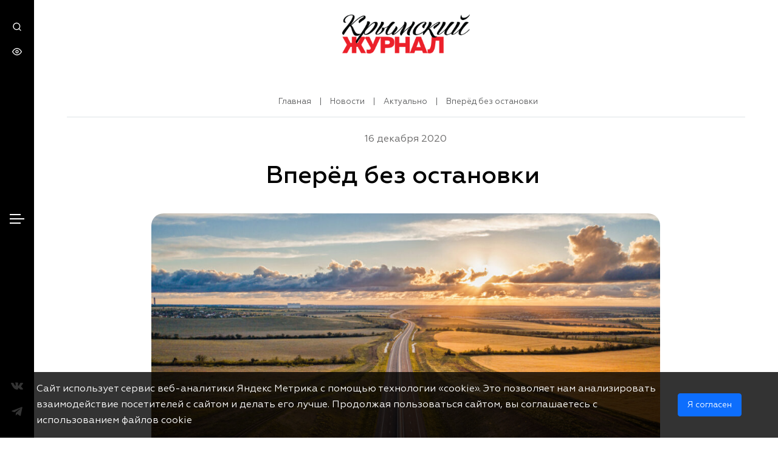

--- FILE ---
content_type: text/html; charset=UTF-8
request_url: https://journalcrimea.ru/vperyod-bez-ostanovki/
body_size: 21018
content:
<!DOCTYPE html>
<html lang="ru">
<head>
    <meta charset="utf-8">
    <meta http-equiv="Content-Type" content="text/html; charset=UTF-8" />
<meta name="robots" content="index, follow" />
<link href="/local/templates/crimea/components/bitrix/news/gazeta/bitrix/news.detail/.default/style.css?1753795037100912" type="text/css"  rel="stylesheet" />
<link href="/local/templates/crimea/components/bitrix/breadcrumb/breadcrumbs/style.css?1738948802742" type="text/css"  data-template-style="true"  rel="stylesheet" />
<link href="/local/templates/crimea/css/fancybox.min.css?173894874312795" type="text/css"  data-template-style="true"  rel="stylesheet" />
<link href="/local/templates/crimea/css/styles.css?1739205405223162" type="text/css"  data-template-style="true"  rel="stylesheet" />
<script src="https://ajax.googleapis.com/ajax/libs/jquery/2.2.4/jquery.min.js"></script>
<script src="https://lidrekon.ru/slep/js/uhpv-hover-full.min.js"></script>
<script src="https://cdn.jsdelivr.net/npm/ion-rangeslider/js/ion.rangeSlider.min.js"></script>
<script src="/bitrix/js/main/jquery/jquery-1.12.4.min.js?173894616297163"></script>
<link rel="canonical" href="https://journalcrimea.ru//vperyod-bez-ostanovki/" />



<script src="/local/templates/crimea/js/scripts.js?1739212024624990"></script>
<script src="/local/templates/crimea/js/fancybox.min.js?173894874668265"></script>
<script src="/local/templates/crimea/components/bitrix/news/gazeta/bitrix/news.detail/.default/script.js?1739044628520"></script>

    <title>Вперёд без остановки  -Крымский Журнал – главный навигатор по Крыму!</title>
    <meta http-equiv="X-UA-Compatible" content="IE=edge">
    <meta name="viewport" content="width=device-width, initial-scale=1"/>
    <link rel="shortcut icon" href="/local/templates/crimea/favicon.ico" type="image/x-icon">

        
    <meta property="og:site_name" content="Крымский Журнал" />
    <meta property="og:url" content="https://journalcrimea.ru/vperyod-bez-ostanovki/">
            <meta property="og:type" content="website">
        <meta property="og:title" content="Вперёд без остановки  -Крымский Журнал – главный навигатор по Крыму!">
    <meta property="og:description" content="">

    <meta property="og:image" content="">
    <meta property="twitter:image" content="">
    <meta property="twitter:card" content="summary" />
    <meta property="twitter:domain" content="journalcrimea.ru" />
    <meta property="twitter:title" content="Вперёд без остановки  -Крымский Журнал – главный навигатор по Крыму!">
    <meta property="twitter:description" content="">


</head>

<svg xmlns="http://www.w3.org/2000/svg" viewBox="0 0 0 0" width="0" height="0" focusable="false" style="visibility: hidden; position: absolute; left: -9999px; overflow: hidden;" ><defs><filter id="wp-duotone-dark-grayscale"><feColorMatrix color-interpolation-filters="sRGB" type="matrix" values=" .299 .587 .114 0 0 .299 .587 .114 0 0 .299 .587 .114 0 0 .299 .587 .114 0 0 " /><feComponentTransfer color-interpolation-filters="sRGB" ><feFuncR type="table" tableValues="0 0.49803921568627" /><feFuncG type="table" tableValues="0 0.49803921568627" /><feFuncB type="table" tableValues="0 0.49803921568627" /><feFuncA type="table" tableValues="1 1" /></feComponentTransfer><feComposite in2="SourceGraphic" operator="in" /></filter></defs></svg><svg xmlns="http://www.w3.org/2000/svg" viewBox="0 0 0 0" width="0" height="0" focusable="false" style="visibility: hidden; position: absolute; left: -9999px; overflow: hidden;" ><defs><filter id="wp-duotone-grayscale"><feColorMatrix color-interpolation-filters="sRGB" type="matrix" values=" .299 .587 .114 0 0 .299 .587 .114 0 0 .299 .587 .114 0 0 .299 .587 .114 0 0 " /><feComponentTransfer color-interpolation-filters="sRGB" ><feFuncR type="table" tableValues="0 1" /><feFuncG type="table" tableValues="0 1" /><feFuncB type="table" tableValues="0 1" /><feFuncA type="table" tableValues="1 1" /></feComponentTransfer><feComposite in2="SourceGraphic" operator="in" /></filter></defs></svg><svg xmlns="http://www.w3.org/2000/svg" viewBox="0 0 0 0" width="0" height="0" focusable="false" style="visibility: hidden; position: absolute; left: -9999px; overflow: hidden;" ><defs><filter id="wp-duotone-purple-yellow"><feColorMatrix color-interpolation-filters="sRGB" type="matrix" values=" .299 .587 .114 0 0 .299 .587 .114 0 0 .299 .587 .114 0 0 .299 .587 .114 0 0 " /><feComponentTransfer color-interpolation-filters="sRGB" ><feFuncR type="table" tableValues="0.54901960784314 0.98823529411765" /><feFuncG type="table" tableValues="0 1" /><feFuncB type="table" tableValues="0.71764705882353 0.25490196078431" /><feFuncA type="table" tableValues="1 1" /></feComponentTransfer><feComposite in2="SourceGraphic" operator="in" /></filter></defs></svg><svg xmlns="http://www.w3.org/2000/svg" viewBox="0 0 0 0" width="0" height="0" focusable="false" style="visibility: hidden; position: absolute; left: -9999px; overflow: hidden;" ><defs><filter id="wp-duotone-blue-red"><feColorMatrix color-interpolation-filters="sRGB" type="matrix" values=" .299 .587 .114 0 0 .299 .587 .114 0 0 .299 .587 .114 0 0 .299 .587 .114 0 0 " /><feComponentTransfer color-interpolation-filters="sRGB" ><feFuncR type="table" tableValues="0 1" /><feFuncG type="table" tableValues="0 0.27843137254902" /><feFuncB type="table" tableValues="0.5921568627451 0.27843137254902" /><feFuncA type="table" tableValues="1 1" /></feComponentTransfer><feComposite in2="SourceGraphic" operator="in" /></filter></defs></svg><svg xmlns="http://www.w3.org/2000/svg" viewBox="0 0 0 0" width="0" height="0" focusable="false" style="visibility: hidden; position: absolute; left: -9999px; overflow: hidden;" ><defs><filter id="wp-duotone-midnight"><feColorMatrix color-interpolation-filters="sRGB" type="matrix" values=" .299 .587 .114 0 0 .299 .587 .114 0 0 .299 .587 .114 0 0 .299 .587 .114 0 0 " /><feComponentTransfer color-interpolation-filters="sRGB" ><feFuncR type="table" tableValues="0 0" /><feFuncG type="table" tableValues="0 0.64705882352941" /><feFuncB type="table" tableValues="0 1" /><feFuncA type="table" tableValues="1 1" /></feComponentTransfer><feComposite in2="SourceGraphic" operator="in" /></filter></defs></svg><svg xmlns="http://www.w3.org/2000/svg" viewBox="0 0 0 0" width="0" height="0" focusable="false" style="visibility: hidden; position: absolute; left: -9999px; overflow: hidden;" ><defs><filter id="wp-duotone-magenta-yellow"><feColorMatrix color-interpolation-filters="sRGB" type="matrix" values=" .299 .587 .114 0 0 .299 .587 .114 0 0 .299 .587 .114 0 0 .299 .587 .114 0 0 " /><feComponentTransfer color-interpolation-filters="sRGB" ><feFuncR type="table" tableValues="0.78039215686275 1" /><feFuncG type="table" tableValues="0 0.94901960784314" /><feFuncB type="table" tableValues="0.35294117647059 0.47058823529412" /><feFuncA type="table" tableValues="1 1" /></feComponentTransfer><feComposite in2="SourceGraphic" operator="in" /></filter></defs></svg><svg xmlns="http://www.w3.org/2000/svg" viewBox="0 0 0 0" width="0" height="0" focusable="false" style="visibility: hidden; position: absolute; left: -9999px; overflow: hidden;" ><defs><filter id="wp-duotone-purple-green"><feColorMatrix color-interpolation-filters="sRGB" type="matrix" values=" .299 .587 .114 0 0 .299 .587 .114 0 0 .299 .587 .114 0 0 .299 .587 .114 0 0 " /><feComponentTransfer color-interpolation-filters="sRGB" ><feFuncR type="table" tableValues="0.65098039215686 0.40392156862745" /><feFuncG type="table" tableValues="0 1" /><feFuncB type="table" tableValues="0.44705882352941 0.4" /><feFuncA type="table" tableValues="1 1" /></feComponentTransfer><feComposite in2="SourceGraphic" operator="in" /></filter></defs></svg><svg xmlns="http://www.w3.org/2000/svg" viewBox="0 0 0 0" width="0" height="0" focusable="false" style="visibility: hidden; position: absolute; left: -9999px; overflow: hidden;" ><defs><filter id="wp-duotone-blue-orange"><feColorMatrix color-interpolation-filters="sRGB" type="matrix" values=" .299 .587 .114 0 0 .299 .587 .114 0 0 .299 .587 .114 0 0 .299 .587 .114 0 0 " /><feComponentTransfer color-interpolation-filters="sRGB" ><feFuncR type="table" tableValues="0.098039215686275 1" /><feFuncG type="table" tableValues="0 0.66274509803922" /><feFuncB type="table" tableValues="0.84705882352941 0.41960784313725" /><feFuncA type="table" tableValues="1 1" /></feComponentTransfer><feComposite in2="SourceGraphic" operator="in" /></filter></defs></svg>	<svg class="d-none"><symbol id="icon-search" viewBox="0 0 14 14" fill="none" xmlns="http://www.w3.org/2000/svg"><path fill="currentColor" d="M13.4733 12.5267L11 10.0733C11.9601 8.87627 12.425 7.35686 12.2992 5.82753C12.1734 4.2982 11.4664 2.87519 10.3237 1.85109C9.18091 0.827001 7.6892 0.279671 6.15528 0.321644C4.62136 0.363618 3.16181 0.991705 2.07676 2.07676C0.991705 3.16181 0.363618 4.62136 0.321644 6.15528C0.279671 7.6892 0.827001 9.18091 1.85109 10.3237C2.87519 11.4664 4.2982 12.1734 5.82753 12.2992C7.35686 12.425 8.87627 11.9601 10.0733 11L12.5267 13.4533C12.5886 13.5158 12.6624 13.5654 12.7436 13.5993C12.8249 13.6331 12.912 13.6505 13 13.6505C13.088 13.6505 13.1751 13.6331 13.2564 13.5993C13.3376 13.5654 13.4114 13.5158 13.4733 13.4533C13.5935 13.329 13.6607 13.1629 13.6607 12.99C13.6607 12.8171 13.5935 12.651 13.4733 12.5267ZM6.33333 11C5.41035 11 4.5081 10.7263 3.74067 10.2135C2.97324 9.70074 2.3751 8.97191 2.02189 8.11919C1.66868 7.26646 1.57627 6.32815 1.75633 5.42291C1.9364 4.51766 2.38085 3.68614 3.0335 3.0335C3.68614 2.38085 4.51766 1.9364 5.42291 1.75633C6.32815 1.57627 7.26646 1.66868 8.11919 2.02189C8.97191 2.3751 9.70074 2.97324 10.2135 3.74067C10.7263 4.5081 11 5.41035 11 6.33333C11 7.57101 10.5083 8.75799 9.63316 9.63316C8.75799 10.5083 7.57101 11 6.33333 11Z"/></symbol>
    <symbol id="icon-eye" viewBox="0 0 16 17" fill="none" xmlns="http://www.w3.org/2000/svg"><path fill="currentColor" d="M8 14.5C3 14.5 0.199996 9.03333 0.0666626 8.76667C-4.06802e-06 8.56667 -4.06802e-06 8.36667 0.0666626 8.16667C0.199996 7.96667 3 2.5 8 2.5C13 2.5 15.8 7.96667 15.9333 8.23333C16 8.43333 16 8.63333 15.9333 8.83333C15.8 9.03333 13 14.5 8 14.5ZM1.4 8.5C2 9.56667 4.4 13.1667 8 13.1667C11.6 13.1667 13.9333 9.56667 14.6 8.5C14 7.43333 11.6 3.83333 8 3.83333C4.4 3.83333 2.06666 7.43333 1.4 8.5Z"></path><path fill="currentColor" d="M7.99998 11.1667C6.53331 11.1667 5.33331 9.96668 5.33331 8.50001C5.33331 7.03334 6.53331 5.83334 7.99998 5.83334C9.46665 5.83334 10.6666 7.03334 10.6666 8.50001C10.6666 9.96668 9.46665 11.1667 7.99998 11.1667ZM7.99998 7.16668C7.26665 7.16668 6.66665 7.76668 6.66665 8.50001C6.66665 9.23334 7.26665 9.83334 7.99998 9.83334C8.73331 9.83334 9.33331 9.23334 9.33331 8.50001C9.33331 7.76668 8.73331 7.16668 7.99998 7.16668Z"></path></symbol><symbol id="icon-youtube" viewBox="0 0 16 11" fill="none" xmlns="http://www.w3.org/2000/svg"><path fill="currentColor" d="M15.3334 3.96667C15.3334 3.03334 15.1334 2.03334 14.7334 1.23334C14.4667 0.900008 14.0667 0.633341 13.6 0.566675C11.7333 0.366675 9.86668 0.300008 8.00002 0.366675C6.13335 0.366675 4.26668 0.433341 2.46668 0.566675C2.06668 0.633341 1.73335 0.766675 1.46668 1.03334C0.866683 1.56667 0.800016 2.56667 0.73335 3.30001C0.666683 4.76667 0.666683 6.16667 0.73335 7.63334C0.73335 8.10001 0.800016 8.50001 0.93335 8.96667C1.00002 9.30001 1.20002 9.63334 1.40002 9.90001C1.66668 10.1667 2.00002 10.3667 2.40002 10.4333C3.86668 10.6333 5.26668 10.7 6.73335 10.6333C9.06668 10.6333 11.1333 10.6333 13.5333 10.4333C13.9333 10.3667 14.2667 10.1667 14.5333 9.90001C14.7333 9.70001 14.8667 9.50001 14.9333 9.23334C15.2 8.50001 15.2667 7.76667 15.2667 6.96667C15.3334 6.63334 15.3334 4.36667 15.3334 3.96667ZM6.46668 7.43334V3.30001L10.4 5.36667C9.33335 5.96667 7.86668 6.63334 6.46668 7.43334Z" /></symbol>
    <symbol id="icon-vk" viewBox="0 0 16 10" fill="none" xmlns="http://www.w3.org/2000/svg"><path fill="currentColor" d="M0.153071 1.76953C0.0185225 1.41543 -0.1534 1.04626 0.253982 0.846604C1.07996 0.835303 1.90593 0.824001 2.73564 0.8127C3.09444 0.824001 3.25889 1.09146 3.4495 1.4644C4.00638 2.54554 4.58568 3.62291 5.28458 4.61365C5.51257 4.93761 5.89752 5.06192 6.20025 4.54584C6.23389 3.84894 6.26753 3.15203 6.30117 2.45513C6.18904 1.64522 5.90873 1.1668 5.41913 1.11783C5.13882 0.842837 5.34064 0.616814 5.96853 0.496269C6.96643 0.281547 7.83726 0.37949 8.60343 0.477433C9.25001 0.518871 9.34345 0.959615 9.33223 1.4644C9.30981 2.38732 9.29112 3.31402 9.29112 4.23694C9.48173 5.17494 9.99002 4.79823 10.3264 4.39139C10.9281 3.52874 11.4514 2.68869 11.8886 1.74316C12.3409 0.771263 12.4642 0.842837 12.7819 0.83907C13.5406 0.835303 14.3778 0.797632 14.9832 0.820234C16.2465 0.744893 16.1007 1.30995 15.7457 1.90891C15.1327 2.95238 14.3441 3.89414 13.6415 4.88864C13.2154 5.47253 13.2229 5.83794 13.6751 6.15437C14.3441 6.89647 15.0692 7.58961 15.6784 8.38069C16.3399 9.24334 15.8541 9.48067 15.2374 9.54471C14.5011 9.54471 13.7648 9.54471 13.0286 9.54471C12.4007 9.55601 11.8326 9.39779 11.4327 8.72349C10.5095 7.49167 9.82184 7.15263 9.54527 7.84577C9.42567 8.1509 9.32476 8.56151 9.3285 8.96081C9.33223 9.51834 8.9996 9.56354 8.54737 9.57861C8.0615 9.57861 7.55695 9.69915 7.08603 9.57861C5.41913 9.15293 3.8195 8.36939 2.26099 5.67595C1.55835 4.51194 0.85571 3.23868 0.153071 1.76953Z"/></symbol>
    <symbol id="icon-ok" viewBox="0 0 10 17" fill="none" xmlns="http://www.w3.org/2000/svg"><g clip-path="url(#clip0_3_11)"><path fill="currentColor" d="M6.66387 0.756742C4.38781 -0.028219 1.86061 1.05752 1.01297 3.18499C0.173189 5.31979 1.33476 7.68201 3.61082 8.46697C5.89472 9.25193 8.42193 8.16619 9.26171 6.03872C10.1015 3.90392 8.93992 1.5417 6.66387 0.756742ZM6.86008 5.20241C6.5069 6.09008 5.45521 6.54491 4.50554 6.21479C3.55588 5.892 3.06927 4.90163 3.42245 4.01396C3.77563 3.1263 4.82733 2.67146 5.77699 3.00158C6.72666 3.33171 7.21326 4.31474 6.86008 5.20241Z"/><path fill="currentColor" d="M5.5886 11.6435C5.13339 11.196 4.36424 11.1814 3.88548 11.6142L0.722553 14.4606C0.243797 14.8861 0.2281 15.605 0.691159 16.0525C1.14637 16.5 1.91552 16.5147 2.39428 16.0819L5.55721 13.2355C6.03596 12.81 6.05166 12.091 5.5886 11.6435Z"/><path fill="currentColor" d="M4.52126 11.6069C4.0425 12.0323 4.02681 12.7513 4.48987 13.1988L7.53507 16.1552C7.99028 16.6027 8.75943 16.6174 9.23819 16.1846C9.71694 15.7591 9.73264 15.0401 9.26958 14.5926L6.22438 11.6362C5.76916 11.196 5.00002 11.1814 4.52126 11.6069Z"/><path fill="currentColor" d="M9.15186 9.03187C8.76728 8.89983 8.35916 8.95851 8.04522 9.15659C6.0988 10.0443 4.0739 10.2203 1.90772 9.02454C1.84494 8.98786 1.7743 8.95851 1.70366 8.92917C1.06794 8.70909 0.369424 9.00987 0.13397 9.60409C-0.101484 10.1983 0.220303 10.8512 0.856029 11.0713C3.50096 12.3845 6.24792 12.6926 9.1911 11.1667C9.49719 11.0493 9.75619 10.8145 9.87391 10.5064C10.1094 9.9122 9.78758 9.25196 9.15186 9.03187Z"/></g><defs><clipPath id="clip0_3_11"><rect fill="currentColor" width="9.90476" height="16" transform="translate(0.0476074 0.5)"/></clipPath></defs></symbol>
    <symbol id="icon-arrow" viewBox="0 0 13 13" fill="none" xmlns="http://www.w3.org/2000/svg"><path fill="currentColor" d="M11.9756 6.214C11.928 6.09125 11.8566 5.9791 11.7656 5.884L6.7656 0.883996C6.67236 0.790758 6.56167 0.716797 6.43985 0.666337C6.31803 0.615877 6.18746 0.589905 6.0556 0.589905C5.7893 0.589905 5.53391 0.695693 5.3456 0.883996C5.25236 0.977235 5.1784 1.08793 5.12794 1.20975C5.07748 1.33157 5.05151 1.46214 5.05151 1.594C5.05151 1.8603 5.1573 2.11569 5.3456 2.304L8.6456 5.594H1.0556C0.790387 5.594 0.536033 5.69935 0.348496 5.88689C0.16096 6.07443 0.055603 6.32878 0.055603 6.594C0.055603 6.85921 0.16096 7.11357 0.348496 7.3011C0.536033 7.48864 0.790387 7.594 1.0556 7.594H8.6456L5.3456 10.884C5.25187 10.977 5.17748 11.0876 5.12671 11.2094C5.07594 11.3313 5.0498 11.462 5.0498 11.594C5.0498 11.726 5.07594 11.8567 5.12671 11.9786C5.17748 12.1004 5.25187 12.211 5.3456 12.304C5.43857 12.3977 5.54917 12.4721 5.67103 12.5229C5.79289 12.5737 5.92359 12.5998 6.0556 12.5998C6.18761 12.5998 6.31832 12.5737 6.44018 12.5229C6.56204 12.4721 6.67264 12.3977 6.7656 12.304L11.7656 7.304C11.8566 7.20889 11.928 7.09675 11.9756 6.974C12.0756 6.73054 12.0756 6.45746 11.9756 6.214Z"/></symbol>
    <symbol id="icon-download" viewBox="0 0 21 21" fill="none" xmlns="http://www.w3.org/2000/svg"><path fill="currentColor"  d="M12.9555 15.8031L11.6655 17.1031V11.5131C11.6655 11.2479 11.5602 10.9935 11.3726 10.806C11.1851 10.6184 10.9308 10.5131 10.6655 10.5131C10.4003 10.5131 10.146 10.6184 9.95843 10.806C9.7709 10.9935 9.66554 11.2479 9.66554 11.5131V17.1031L8.37554 15.8031C8.2823 15.7098 8.17161 15.6359 8.04979 15.5854C7.92797 15.535 7.7974 15.509 7.66554 15.509C7.53368 15.509 7.40311 15.535 7.28129 15.5854C7.15947 15.6359 7.04878 15.7098 6.95554 15.8031C6.8623 15.8963 6.78834 16.007 6.73788 16.1288C6.68742 16.2507 6.66145 16.3812 6.66145 16.5131C6.66145 16.6449 6.68742 16.7755 6.73788 16.8973C6.78834 17.0191 6.8623 17.1298 6.95554 17.2231L9.95554 20.2231C10.0506 20.3141 10.1628 20.3855 10.2855 20.4331C10.4052 20.486 10.5347 20.5133 10.6655 20.5133C10.7964 20.5133 10.9258 20.486 11.0455 20.4331C11.1683 20.3855 11.2804 20.3141 11.3755 20.2231L14.3755 17.2231C14.5638 17.0348 14.6696 16.7794 14.6696 16.5131C14.6696 16.2468 14.5638 15.9914 14.3755 15.8031C14.1872 15.6148 13.9318 15.509 13.6655 15.509C13.3992 15.509 13.1438 15.6148 12.9555 15.8031ZM17.0855 4.73308C16.4745 3.32908 15.42 2.16416 14.0836 1.41681C12.7472 0.669455 11.2026 0.380911 9.68651 0.595388C8.17041 0.809865 6.76647 1.51553 5.68979 2.60425C4.61312 3.69298 3.92313 5.10469 3.72554 6.62308C2.77213 6.8514 1.93576 7.42191 1.37528 8.22627C0.814793 9.03062 0.569224 10.0128 0.685203 10.9863C0.801183 11.9598 1.27063 12.8568 2.00441 13.5069C2.73818 14.1571 3.68517 14.5151 4.66554 14.5131C4.93076 14.5131 5.18511 14.4077 5.37265 14.2202C5.56018 14.0326 5.66554 13.7783 5.66554 13.5131C5.66554 13.2479 5.56018 12.9935 5.37265 12.806C5.18511 12.6184 4.93076 12.5131 4.66554 12.5131C4.13511 12.5131 3.6264 12.3024 3.25133 11.9273C2.87625 11.5522 2.66554 11.0435 2.66554 10.5131C2.66554 9.98265 2.87625 9.47394 3.25133 9.09887C3.6264 8.72379 4.13511 8.51308 4.66554 8.51308C4.93076 8.51308 5.18511 8.40772 5.37265 8.22018C5.56018 8.03265 5.66554 7.77829 5.66554 7.51308C5.66809 6.33036 6.08983 5.18683 6.85581 4.28566C7.62179 3.38449 8.68243 2.78403 9.84929 2.59095C11.0161 2.39787 12.2137 2.62468 13.2291 3.23109C14.2445 3.83749 15.0121 4.78422 15.3955 5.90308C15.4527 6.07492 15.5555 6.22801 15.6928 6.34601C15.8302 6.46401 15.997 6.54249 16.1755 6.57308C16.8416 6.69895 17.4454 7.04668 17.8886 7.55961C18.3317 8.07254 18.5881 8.72044 18.6159 9.39772C18.6438 10.075 18.4414 10.7417 18.0418 11.2893C17.6423 11.8369 17.069 12.233 16.4155 12.4131C16.2882 12.4459 16.1685 12.5035 16.0634 12.5826C15.9582 12.6617 15.8697 12.7607 15.8029 12.874C15.736 12.9872 15.6921 13.1126 15.6737 13.2428C15.6553 13.3731 15.6627 13.5057 15.6955 13.6331C15.7284 13.7605 15.786 13.8801 15.865 13.9853C15.9441 14.0904 16.0431 14.1789 16.1564 14.2457C16.2697 14.3126 16.3951 14.3565 16.5253 14.3749C16.6556 14.3933 16.7882 14.3859 16.9155 14.3531C17.9679 14.075 18.9008 13.4611 19.5725 12.6045C20.2443 11.748 20.6181 10.6957 20.6374 9.60735C20.6566 8.51901 20.3202 7.45412 19.6791 6.5744C19.0381 5.69468 18.1274 5.04818 17.0855 4.73308Z"/></symbol>
    <symbol id="icon-chevron-right" viewBox="0 0 8 14" fill="none" xmlns="http://www.w3.org/2000/svg"><path fill="currentColor" d="M0.625515 6.29004L6.28551 0.640037C6.37848 0.546308 6.48908 0.471914 6.61094 0.421145C6.7328 0.370377 6.8635 0.344238 6.99551 0.344238C7.12753 0.344238 7.25823 0.370377 7.38009 0.421145C7.50195 0.471914 7.61255 0.546308 7.70551 0.640037C7.89177 0.827399 7.99631 1.08085 7.99631 1.34504C7.99631 1.60922 7.89177 1.86267 7.70551 2.05004L2.75552 7.05004L7.70551 12C7.89177 12.1874 7.99631 12.4409 7.99631 12.705C7.99631 12.9692 7.89177 13.2227 7.70551 13.41C7.6129 13.5045 7.50246 13.5797 7.38058 13.6312C7.2587 13.6827 7.12782 13.7095 6.99551 13.71C6.86321 13.7095 6.73233 13.6827 6.61045 13.6312C6.48857 13.5797 6.37813 13.5045 6.28551 13.41L0.625515 7.76004C0.52401 7.66639 0.443002 7.55274 0.387594 7.42624C0.332187 7.29974 0.303582 7.16314 0.303582 7.02504C0.303582 6.88693 0.332187 6.75033 0.387594 6.62383C0.443002 6.49733 0.52401 6.38368 0.625515 6.29004Z"/></symbol>
    <symbol id="icon-chevron-left" viewBox="0 0 8 14" fill="none" xmlns="http://www.w3.org/2000/svg"><path fill="currentColor" d="M7.54001 6.29004L1.88001 0.640037C1.78705 0.546308 1.67645 0.471914 1.55459 0.421145C1.43273 0.370377 1.30202 0.344238 1.17001 0.344238C1.038 0.344238 0.907295 0.370377 0.785436 0.421145C0.663576 0.471914 0.552975 0.546308 0.460012 0.640037C0.273761 0.827399 0.16922 1.08085 0.16922 1.34504C0.16922 1.60922 0.273761 1.86267 0.460012 2.05004L5.41001 7.05004L0.460012 12C0.273761 12.1874 0.16922 12.4409 0.16922 12.705C0.16922 12.9692 0.273761 13.2227 0.460012 13.41C0.552627 13.5045 0.663072 13.5797 0.784947 13.6312C0.906823 13.6827 1.03771 13.7095 1.17001 13.71C1.30232 13.7095 1.4332 13.6827 1.55508 13.6312C1.67695 13.5797 1.7874 13.5045 1.88001 13.41L7.54001 7.76004C7.64152 7.66639 7.72253 7.55274 7.77793 7.42624C7.83334 7.29974 7.86195 7.16314 7.86195 7.02504C7.86195 6.88693 7.83334 6.75033 7.77793 6.62383C7.72253 6.49733 7.64152 6.38368 7.54001 6.29004Z"/></symbol>
    <symbol id="icon-telegram" viewBox="0 0 448 512" xmlns="http://www.w3.org/2000/svg"><path fill="currentColor" d="M446.7 98.6l-67.6 318.8c-5.1 22.5-18.4 28.1-37.3 17.5l-103-75.9-49.7 47.8c-5.5 5.5-10.1 10.1-20.7 10.1l7.4-104.9 190.9-172.5c8.3-7.4-1.8-11.5-12.9-4.1L117.8 284 16.2 252.2c-22.1-6.9-22.5-22.1 4.6-32.7L418.2 66.4c18.4-6.9 34.5 4.1 28.5 32.2z"></path></symbol>
    <symbol id="icon-close" viewBox="0 0 24 24" fill="none" xmlns="http://www.w3.org/2000/svg"><path d="M6.22566 4.81096C5.83514 4.42044 5.20197 4.42044 4.81145 4.81096C4.42092 5.20148 4.42092 5.83465 4.81145 6.22517L10.5862 11.9999L4.81151 17.7746C4.42098 18.1651 4.42098 18.7983 4.81151 19.1888C5.20203 19.5793 5.8352 19.5793 6.22572 19.1888L12.0004 13.4141L17.7751 19.1888C18.1656 19.5793 18.7988 19.5793 19.1893 19.1888C19.5798 18.7983 19.5798 18.1651 19.1893 17.7746L13.4146 11.9999L19.1893 6.22517C19.5799 5.83465 19.5799 5.20148 19.1893 4.81096C18.7988 4.42044 18.1657 4.42044 17.7751 4.81096L12.0004 10.5857L6.22566 4.81096Z" fill="currentColor"/></symbol>
    <symbol id="icon-marker" viewBox="0 0 19 24" fill="none" xmlns="http://www.w3.org/2000/svg"><path d="M9.5 0.739502C4.74277 0.739502 0.875 4.60728 0.875 9.3645C0.875 15.7254 8.83066 23.2903 9.17207 23.6092C9.26641 23.6946 9.3832 23.7395 9.5 23.7395C9.6168 23.7395 9.73809 23.6946 9.82793 23.6092C10.1693 23.2903 18.125 15.7254 18.125 9.3645C18.125 4.60728 14.2572 0.739502 9.5 0.739502ZM9.5 14.1577C6.85859 14.1577 4.70684 12.0059 4.70684 9.3645C4.70684 6.7231 6.85859 4.57134 9.5 4.57134C12.1414 4.57134 14.2932 6.7231 14.2932 9.3645C14.2932 12.0059 12.1414 14.1577 9.5 14.1577Z" fill="#EC202A"/></symbol>
    <symbol id="icon-calendar" viewBox="0 0 18 19" fill="none" xmlns="http://www.w3.org/2000/svg"><path d="M8.8633 15.5355C9.02812 15.5355 9.18924 15.4866 9.32628 15.3951C9.46332 15.3035 9.57013 15.1734 9.6332 15.0211C9.69627 14.8688 9.71278 14.7013 9.68062 14.5396C9.64847 14.378 9.5691 14.2295 9.45256 14.1129C9.33601 13.9964 9.18753 13.917 9.02588 13.8849C8.86423 13.8527 8.69667 13.8692 8.5444 13.9323C8.39213 13.9954 8.26198 14.1022 8.17041 14.2392C8.07884 14.3763 8.02997 14.5374 8.02997 14.7022C8.02997 14.9232 8.11777 15.1352 8.27405 15.2914C8.43033 15.4477 8.64229 15.5355 8.8633 15.5355ZM13.03 15.5355C13.1948 15.5355 13.3559 15.4866 13.4929 15.3951C13.63 15.3035 13.7368 15.1734 13.7999 15.0211C13.8629 14.8688 13.8794 14.7013 13.8473 14.5396C13.8151 14.378 13.7358 14.2295 13.6192 14.1129C13.5027 13.9964 13.3542 13.917 13.1925 13.8849C13.0309 13.8527 12.8633 13.8692 12.7111 13.9323C12.5588 13.9954 12.4286 14.1022 12.3371 14.2392C12.2455 14.3763 12.1966 14.5374 12.1966 14.7022C12.1966 14.9232 12.2844 15.1352 12.4407 15.2914C12.597 15.4477 12.809 15.5355 13.03 15.5355ZM13.03 12.2022C13.1948 12.2022 13.3559 12.1533 13.4929 12.0617C13.63 11.9702 13.7368 11.84 13.7999 11.6878C13.8629 11.5355 13.8794 11.3679 13.8473 11.2063C13.8151 11.0446 13.7358 10.8961 13.6192 10.7796C13.5027 10.6631 13.3542 10.5837 13.1925 10.5515C13.0309 10.5194 12.8633 10.5359 12.7111 10.599C12.5588 10.662 12.4286 10.7688 12.3371 10.9059C12.2455 11.0429 12.1966 11.204 12.1966 11.3689C12.1966 11.5899 12.2844 11.8018 12.4407 11.9581C12.597 12.1144 12.809 12.2022 13.03 12.2022ZM8.8633 12.2022C9.02812 12.2022 9.18924 12.1533 9.32628 12.0617C9.46332 11.9702 9.57013 11.84 9.6332 11.6878C9.69627 11.5355 9.71278 11.3679 9.68062 11.2063C9.64847 11.0446 9.5691 10.8961 9.45256 10.7796C9.33601 10.6631 9.18753 10.5837 9.02588 10.5515C8.86423 10.5194 8.69667 10.5359 8.5444 10.599C8.39213 10.662 8.26198 10.7688 8.17041 10.9059C8.07884 11.0429 8.02997 11.204 8.02997 11.3689C8.02997 11.5899 8.11777 11.8018 8.27405 11.9581C8.43033 12.1144 8.64229 12.2022 8.8633 12.2022ZM14.6966 2.20219H13.8633V1.36886C13.8633 1.14784 13.7755 0.93588 13.6192 0.7796C13.4629 0.62332 13.251 0.535522 13.03 0.535522C12.809 0.535522 12.597 0.62332 12.4407 0.7796C12.2844 0.93588 12.1966 1.14784 12.1966 1.36886V2.20219H5.52997V1.36886C5.52997 1.14784 5.44217 0.93588 5.28589 0.7796C5.12961 0.62332 4.91765 0.535522 4.69663 0.535522C4.47562 0.535522 4.26366 0.62332 4.10738 0.7796C3.9511 0.93588 3.8633 1.14784 3.8633 1.36886V2.20219H3.02997C2.36693 2.20219 1.73104 2.46558 1.2622 2.93442C0.79336 3.40326 0.529968 4.03915 0.529968 4.70219V16.3689C0.529968 17.0319 0.79336 17.6678 1.2622 18.1366C1.73104 18.6055 2.36693 18.8689 3.02997 18.8689H14.6966C15.3597 18.8689 15.9956 18.6055 16.4644 18.1366C16.9332 17.6678 17.1966 17.0319 17.1966 16.3689V4.70219C17.1966 4.03915 16.9332 3.40326 16.4644 2.93442C15.9956 2.46558 15.3597 2.20219 14.6966 2.20219ZM15.53 16.3689C15.53 16.5899 15.4422 16.8018 15.2859 16.9581C15.1296 17.1144 14.9176 17.2022 14.6966 17.2022H3.02997C2.80895 17.2022 2.59699 17.1144 2.44071 16.9581C2.28443 16.8018 2.19663 16.5899 2.19663 16.3689V8.86886H15.53V16.3689ZM15.53 7.20219H2.19663V4.70219C2.19663 4.48118 2.28443 4.26921 2.44071 4.11293C2.59699 3.95665 2.80895 3.86886 3.02997 3.86886H3.8633V4.70219C3.8633 4.9232 3.9511 5.13516 4.10738 5.29144C4.26366 5.44773 4.47562 5.53552 4.69663 5.53552C4.91765 5.53552 5.12961 5.44773 5.28589 5.29144C5.44217 5.13516 5.52997 4.9232 5.52997 4.70219V3.86886H12.1966V4.70219C12.1966 4.9232 12.2844 5.13516 12.4407 5.29144C12.597 5.44773 12.809 5.53552 13.03 5.53552C13.251 5.53552 13.4629 5.44773 13.6192 5.29144C13.7755 5.13516 13.8633 4.9232 13.8633 4.70219V3.86886H14.6966C14.9176 3.86886 15.1296 3.95665 15.2859 4.11293C15.4422 4.26921 15.53 4.48118 15.53 4.70219V7.20219ZM4.69663 12.2022C4.86145 12.2022 5.02257 12.1533 5.15961 12.0617C5.29665 11.9702 5.40346 11.84 5.46653 11.6878C5.52961 11.5355 5.54611 11.3679 5.51396 11.2063C5.4818 11.0446 5.40243 10.8961 5.28589 10.7796C5.16935 10.6631 5.02086 10.5837 4.85921 10.5515C4.69756 10.5194 4.53 10.5359 4.37773 10.599C4.22546 10.662 4.09531 10.7688 4.00374 10.9059C3.91218 11.0429 3.8633 11.204 3.8633 11.3689C3.8633 11.5899 3.9511 11.8018 4.10738 11.9581C4.26366 12.1144 4.47562 12.2022 4.69663 12.2022ZM4.69663 15.5355C4.86145 15.5355 5.02257 15.4866 5.15961 15.3951C5.29665 15.3035 5.40346 15.1734 5.46653 15.0211C5.52961 14.8688 5.54611 14.7013 5.51396 14.5396C5.4818 14.378 5.40243 14.2295 5.28589 14.1129C5.16935 13.9964 5.02086 13.917 4.85921 13.8849C4.69756 13.8527 4.53 13.8692 4.37773 13.9323C4.22546 13.9954 4.09531 14.1022 4.00374 14.2392C3.91218 14.3763 3.8633 14.5374 3.8633 14.7022C3.8633 14.9232 3.9511 15.1352 4.10738 15.2914C4.26366 15.4477 4.47562 15.5355 4.69663 15.5355Z" fill="currentColor"/></symbol>
    <filter id="blur-effect"><feGaussianBlur stdDeviation="10" /></filter>
</svg>


<body class="">
<div id="panel"></div>

<div class="navigation">
    <div class="navigation-menu">
        <div class="navigation-menu-inner pt-5">
            <div class="logo mt-3 mb-4 mb-md-5">
                <a href="/" rel="home">
                  <img alt="Крымский Журнал – главный навигатор по Крыму!" data-src="/local/templates/crimea/images/logo.png" class="img-fluid lazyload" src="/local/templates/crimea/images/logo.png" />
                </a>
            </div>
                <nav class="menu" itemscope="itemscope" itemtype="https://schema.org/SiteNavigationElement" data-simplebar>
        <ul id="primary-menu" class="list-unstyled">

                        <li id="menu-item" class="menu-item menu-item-type-taxonomy menu-item-object-category"><a href="/news/">Новости</a></li>

                    <li id="menu-item" class="menu-item menu-item-type-taxonomy menu-item-object-category"><a href="/news/vse-v-krym/">Туризм</a></li>

                    <li id="menu-item" class="menu-item menu-item-type-taxonomy menu-item-object-category"><a href="/news/istoriya/">История</a></li>

                    <li id="menu-item" class="menu-item menu-item-type-taxonomy menu-item-object-category"><a href="/news/persony/">Персоны</a></li>

                    <li id="menu-item" class="menu-item menu-item-type-taxonomy menu-item-object-category"><a href="/news/gastroturizm/">Еда</a></li>

                    <li id="menu-item" class="menu-item menu-item-type-taxonomy menu-item-object-category"><a href="/news/dengi/">Бизнес</a></li>

                    <li id="menu-item" class="menu-item menu-item-type-taxonomy menu-item-object-category"><a href="/upload/mediakit/mediakit_2024.pdf">Медиакит</a></li>

                    <li id="menu-item" class="menu-item menu-item-type-taxonomy menu-item-object-category"><a href="/magazine/">Архив номеров</a></li>

                    <li id="menu-item" class="menu-item menu-item-type-taxonomy menu-item-object-category"><a href="https://podpiska-crimea.ru/">Подписка</a></li>

                    <li id="menu-item" class="menu-item menu-item-type-taxonomy menu-item-object-category"><a href="/posters/">Постеры</a></li>

                    <li id="menu-item" class="menu-item menu-item-type-taxonomy menu-item-object-category"><a href="/news/angloversiya/">English</a></li>

            </ul>
    </nav>


            <form class="search-form" role="search" action="/search/">
                <input class="form-control px-4 pe-5 br-20" name="q" placeholder="Поиск..." autocomplete="off" type="search"/>
                <svg class="icon icon-search"><use xlink:href="#icon-search"></use></svg>
                <div class="search-form-results my-4" data-simplebar-auto-hide="false" data-simplebar>
                    <ul class="search-form-results__list list-unstyled px-3"></ul>
                </div>
            </form>

        </div>
    </div>
    <div class="navigation-inner align-items-center d-flex navigation-inner flex-lg-column">
        <div class="navigation-item">
            <ul class="list-unstyled mb-0">
                <li>
                    <button class="btn btn-empty search-toggle" type="button">
                        <svg class="icon icon-search"><use xlink:href="#icon-search"></use></svg>
                    </button>
                </li>
                <li class="d-none d-lg-block">
                    <div class="bvi-shortcode p-0"><a id="specialButton" href="#" class="bvi-open">
                            <svg class="icon icon-eye"><use xlink:href="#icon-eye"></use></svg></a>
                    </div>
                </li>
            </ul>
        </div>
        <div class="navigation-item text-center flex-lg-grow-1 d-lg-flex align-items-lg-center">
            <button class="btn btn-empty menu-toggle" type="button"><span class="menu-toggle__line"></span><span class="menu-toggle__line"></span><span class="menu-toggle__line"></span>
            </button>
        </div>
        <div class="align-items-end d-lg-flex navigation-item text-end">
            <div class="socials">
                <ul class="list-unstyled mb-0">
                    <li><a href="https://vk.com/crimean.magazine" class="socials-link" target="_blank" rel="noreferrer noopener"><svg class="icon icon--vk"><use xlink:href="#icon-vk"></use></svg></a></li>
                    <li><a href="https://t.me/SMIcrimea" class="socials-link" target="_blank" rel="noreferrer noopener"><svg class="icon icon--telegram"><use xlink:href="#icon-telegram"></use></svg></a></li>
                </ul>
            </div>
        </div>
    </div>
</div>
<main class="page">

    <header class="site-header text-center py-4 pb-0">
        <div class="logo mb-4">
            <a href="/">
                    <img data-src="/local/templates/crimea/images/logo.png" class="img-fluid lazyload" src="/local/templates/crimea/images/logo.png" />
            </a>
        </div>
    </header>
                            <div class="block">
                            <div class="container">
                                <div class="breadcrumb border-bottom pb-3">
            <span>
                <span><a href="/">Главная</a> | <a href="/news/">Новости</a> | <a href="/news/aktualno/">Актуально</a> | <span class="breadcrumb_last" aria-current="page">Вперёд без остановки </span></span>
            </span>
        </div>                                <header class="page-header heading">
                                    <h1 class="page-title h4 my-4">Вперёд без остановки </h1>
                                </header>
    

<div class="col-12 col-xl-9 col-xxl-8 mx-auto">
    
<article id="post-939" class="mb-5 post-939 post type-post status-publish format-standard has-post-thumbnail">
    <div class="card-meta text-center mt-4 card-meta__dateholder">
        <div class="card-meta__date">16 декабря 2020</div>
    </div>
    <figure class="entry-thumbnail mb-4 text-center"><img src="/upload/iblock/123/he0vkrrbnyl0raos1j3zeo152yxs5j3h.jpg" alt="Вперёд без остановки " title="Вперёд без остановки " class="img-fluid mx-auto br-20"><figcaption class="mt-2 text-muted"></figcaption></figure>    
	
	
	
	<div class="entry-excerpt text-center">
					</div>

				
			
	<div class="entry-content mb-4">
				
			<aside id="secondary" class="widget-area my-3">
		<div class="container text-center">
						<div class="">
				
									</div>
					</div>
	</aside>
		
		<p style="text-align: justify;"><span style="font-family: book antiqua, palatino, serif; font-size: 18pt;"><strong>Федеральная целевая программа</strong> социально-экономического развития Республики Крым и города Севастополя – <strong>единственный шанс для полуострова реанимировать инфраструктуру</strong>, разрушенную за четверть века, и интегрироваться в экономику России.  </span></p>
		<h1 style="text-align: justify;"><span style="font-family: book antiqua, palatino, serif; font-size: 14pt;"><span style="font-size: 18pt;"><b>В два раза быстрее</b></span> </span></h1>
<p><figure id="attachment_6815" aria-describedby="caption-attachment-6815" style="width: 388px" class="wp-caption alignleft"><a class="fancybox" data-fancybox="images" href="/upload/photos/1739047640_4190_Tavrida-Do.png"><img alt="" width="388" height="407" data-src="/upload/photos/1739047640_4190_Tavrida-Do.png" class="wp-image-6815 lazyload" src="/upload/photos/1739047640_4190_Tavrida-Do.png"></a><figcaption id="caption-attachment-6815" class="wp-caption-text">11.07.2018 Фото: Лидия Ветхова</figcaption></figure><figure id="attachment_6812" aria-describedby="caption-attachment-6812" style="width: 346px" class="wp-caption alignleft"><a class="fancybox" data-fancybox="images" href="/upload/photos/1739047641_9618_Tavrida-posle.png"><img alt="" width="346" height="414" data-src="/upload/photos/1739047641_9618_Tavrida-posle.png" class="wp-image-6812 lazyload" src="/upload/photos/1739047641_9618_Tavrida-posle.png"></a><figcaption id="caption-attachment-6812" class="wp-caption-text">27.08.2020 Фото: Дарья Самсонова</figcaption></figure></p>
<p style="text-align: justify;"><span style="font-family: book antiqua, palatino, serif; font-size: 14pt;">В этом году главным событием в дорожной отрасли Крыма стало открытие федеральной трассы «Таврида». Общая протяжённость автодороги – 250,7 км. В строительство шоссе вложено 149 миллиардов рублей. Первоначально полностью запустить магистраль планировали в конце декабря 2020 года, но позже подрядчик заявил, что закончит работы раньше срока. И уже в нынешнем августе президент России Владимир Путин дал старт четырёхполосному движению по «Тавриде» – глава государства проехал по одному из этапов трассы за рулём президентского «Ауруса». </span></p>
<p style="text-align: justify;"><span style="font-family: book antiqua, palatino, serif; font-size: 14pt;">Благодаря новой магистрали время следования до основных населённых пунктов Крыма сократилось практически вдвое. От Керчи до Севастополя можно доехать за два часа, от Симферополя до Севастополя за 45 минут. </span></p>
<h1 style="text-align: justify;"><span style="font-family: book antiqua, palatino, serif; font-size: 14pt;"><span style="font-size: 18pt;"><b>Медицина нового уровня</b></span> </span></h1>
<p> </p>
<p><figure id="attachment_6808" aria-describedby="caption-attachment-6808" style="width: 340px" class="wp-caption alignleft"><a class="fancybox" data-fancybox="images" href="/upload/photos/1739047642_5863_Semashko-Do.png"><img alt="" width="340" height="407" data-src="/upload/photos/1739047642_5863_Semashko-Do.png" class="wp-image-6808 lazyload" src="/upload/photos/1739047642_5863_Semashko-Do.png"></a><figcaption id="caption-attachment-6808" class="wp-caption-text">08.06.2018 Фото: Лидия Ветхова</figcaption></figure><figure id="attachment_6809" aria-describedby="caption-attachment-6809" style="width: 388px" class="wp-caption alignleft"><a class="fancybox" data-fancybox="images" href="/upload/photos/1739047643_7619_Semashko-Posle.png"><img alt="" width="388" height="408" data-src="/upload/photos/1739047643_7619_Semashko-Posle.png" class="wp-image-6809 lazyload" src="/upload/photos/1739047643_7619_Semashko-Posle.png"></a><figcaption id="caption-attachment-6809" class="wp-caption-text">21.09.2020 Фото: Михаил Патлис</figcaption></figure></p>
<p style="text-align: justify;"><span style="font-family: book antiqua, palatino, serif; font-size: 14pt;">В год, отмеченный пандемией коронавируса, большой победой стало открытие нового здания Республиканской клинической больницы им. Семашко. Регион выходит на новый уровень медобслуживания. Это один из самых масштабных крымских проектов – его стоимость составила порядка 10 миллиардов рублей. В учреждении здравоохранения более двадцати специализированных отделений, в том числе лучевой диагностики, реанимации, интенсивной терапии, неврологии и кардиологии. Стационарное отделение рассчитано на 734 койки, площадь здания около 65 тыс. кв. м. В медкомплексе обустроены пищеблок, собственная котельная, кислородная станция, три трансформаторные подстанции и даже бомбоубежище. Больница оснащена современным оборудованием высочайшего класса. Есть палаты интенсивной терапии и десять операционных.  </span></p>
<hr>
<p style="text-align: center;"><span style="font-family: book antiqua, palatino, serif; font-size: 24pt; color: #ff0000;"><b>Плюс 300 миллиардов</b> <br></span></p>
<p style="text-align: center;"><span style="font-family: book antiqua, palatino, serif; font-size: 24pt;">Благодаря ФЦП создаётся полноценная современная транспортная, энергетическая, социальная инфраструктура. В июле 2020 года, когда стало ясно, что первоначальный план ФЦП не охватывает многие важные направления развития полуострова, правительство России продлило действие программы до 2024 года и увеличило её финансирование на 300 миллиардов рублей. </span></p>
<hr>
<h1 style="text-align: justify;"><span style="font-family: book antiqua, palatino, serif; font-size: 14pt;"><span style="font-size: 18pt;"><b>Спортивный куро</b><b>рт</b></span> </span></h1>
<p><figure id="attachment_6819" aria-describedby="caption-attachment-6819" style="width: 327px" class="wp-caption alignleft"><a class="fancybox" data-fancybox="images" href="/upload/photos/1739047644_3778_Krymsport-DO.png"><img alt="" width="327" height="391" data-src="/upload/photos/1739047644_3778_Krymsport-DO.png" class="wp-image-6819 lazyload" src="/upload/photos/1739047644_3778_Krymsport-DO.png"></a><figcaption id="caption-attachment-6819" class="wp-caption-text">09.02.2018 Фото: Михаил Гладчук</figcaption></figure><figure id="attachment_6820" aria-describedby="caption-attachment-6820" style="width: 384px" class="wp-caption alignleft"><a class="fancybox" data-fancybox="images" href="/upload/photos/1739047645_7867_Krymsport-Posle.png"><img alt="" width="384" height="403" data-src="/upload/photos/1739047645_7867_Krymsport-Posle.png" class="wp-image-6820 lazyload" src="/upload/photos/1739047645_7867_Krymsport-Posle.png"></a><figcaption id="caption-attachment-6820" class="wp-caption-text">17.08.2020 Фото: Михаил Патлис</figcaption></figure></p>
<p style="text-align: justify;"><span style="font-family: book antiqua, palatino, serif; font-size: 14pt;">Крым возрождает спортивную инфраструктуру. Согласно региональному проекту «Спорт – норма жизни», к 2024 году доля крымчан, занимающихся физкультурой и спортом, должна увеличиться до 55%.  </span></p>
<p style="text-align: justify;"><span style="font-family: book antiqua, palatino, serif; font-size: 14pt;">Продолжается реконструкция открытого спортивного сооружения в крытый спортивный комплекс «Крым-СПОРТ» в Симферополе. Стоимость контракта – 877,9 млн рублей, подрядчик планирует завершить работы в конце нынешнего года.  </span></p>
<p style="text-align: justify;"><span style="font-family: book antiqua, palatino, serif; font-size: 14pt;">В здании бывшего спорткомплекса «Динамо» общей площадью свыше 12 тыс. кв. м. спроектирован универсальный крытый спортзал для соревнований и тренировок по разным видам единоборств, художественной гимнастике, волейболу и баскетболу с трибунами на 1000 зрителей, а также зал тяжёлой атлетики. Отдельно выделены блоки с комнатами отдыха для спортсменов, административные и другие помещения.</span></p>
<hr>
<p style="text-align: center;"><span style="font-family: book antiqua, palatino, serif; font-size: 14pt;"><span style="color: #ff0000;"><b>СТАТИСТИКА*</b></span><br></span></p>
<p style="text-align: center;"><span style="font-family: book antiqua, palatino, serif; font-size: 14pt;">В Крыму в рамках ФЦП в эксплуатацию были введены 104 объекта капитального строительства. Среди них: </span></p>
<ul style="text-align: justify;">
<li style="text-align: left;"><span style="font-family: book antiqua, palatino, serif; font-size: 14pt;" data-contrast="auto"><span style="font-size: 18pt;"><strong>41</strong></span> объект здравоохранения;</span></li>
<li style="text-align: left;"><span style="font-family: book antiqua, palatino, serif; font-size: 14pt;"><strong><span style="font-size: 18pt;"> 25</span> </strong>детских садов и 3 школы;</span></li>
<li style="text-align: left;"><span style="font-family: book antiqua, palatino, serif; font-size: 14pt;" data-contrast="auto"><strong><span style="font-size: 18pt;">16</span> </strong>объектов инженерных сетей;</span></li>
<li style="text-align: left;"><span style="font-family: book antiqua, palatino, serif; font-size: 14pt;" data-contrast="auto"><strong><span style="font-size: 18pt;">9</span></strong> объектов энергетического комплекса;</span></li>
<li style="text-align: left;"><span style="font-family: book antiqua, palatino, serif; font-size: 14pt;" data-contrast="auto"><strong><span style="font-size: 18pt;">1</span></strong> полигон ТКО;</span></li>
<li style="text-align: left;"><span style="font-family: book antiqua, palatino, serif; font-size: 14pt;" data-contrast="auto"><strong><span style="font-size: 18pt;">3</span></strong> объекта транспортной инфраструктуры;</span></li>
<li style="text-align: left;"><span style="font-family: book antiqua, palatino, serif; font-size: 14pt;"><strong><span style="font-size: 18pt;"> 4</span></strong> объекта туристских кластеров Евпатории и Сак;</span></li>
<li style="text-align: left;"><span style="font-family: book antiqua, palatino, serif; font-size: 14pt;" data-contrast="auto"><strong><span style="font-size: 18pt;">1</span></strong> многоквартирный дом;</span></li>
<li style="text-align: left;"><span style="font-family: book antiqua, palatino, serif; font-size: 14pt;" data-contrast="auto"><strong><span style="font-size: 18pt;">аэропорт</span></strong>.</span></li>
</ul>
<p>*данные за III квартал 2020 г.</p>
<hr>
<p style="text-align: justify;"> </p>
<h1 style="text-align: justify;"><span style="font-family: book antiqua, palatino, serif; font-size: 18pt;"><b>Символ города-героя</b> </span></h1>
<p><figure id="attachment_6818" aria-describedby="caption-attachment-6818" style="width: 385px" class="wp-caption alignleft"><a class="fancybox" data-fancybox="images" href="/upload/photos/1739047646_7192_Metridat-do.png"><img alt="" width="385" height="404" data-src="/upload/photos/1739047646_7192_Metridat-do.png" class="wp-image-6818 lazyload" src="/upload/photos/1739047646_7192_Metridat-do.png"></a><figcaption id="caption-attachment-6818" class="wp-caption-text">11.06.2019 Фото: Гала Амарандо</figcaption></figure><figure id="attachment_6817" aria-describedby="caption-attachment-6817" style="width: 344px" class="wp-caption alignleft"><a class="fancybox" data-fancybox="images" href="/upload/photos/1739047647_6370_Metridat-posle.png"><img alt="" width="344" height="411" data-src="/upload/photos/1739047647_6370_Metridat-posle.png" class="wp-image-6817 lazyload" src="/upload/photos/1739047647_6370_Metridat-posle.png"></a><figcaption id="caption-attachment-6817" class="wp-caption-text">05.06.2020 Фото: Гала Амарандо</figcaption></figure></p>
<p style="text-align: justify;"><span style="font-family: book antiqua, palatino, serif; font-size: 14pt;">В Керчи вышла на финишную прямую реконструкция Митридатских лестниц. Один из главных символов города-героя долгое время находился в аварийном состоянии. В сентябре 2016 года президент России Владимир Путин во время посещения Керчи поручил привести лестницы в надлежащий вид. Реконструкция стартовала в сентябре 2019 года. Цена контракта – 651,6 млн рублей. </span></p>
<p style="text-align: justify;"><span style="font-family: book antiqua, palatino, serif; font-size: 14pt;">Основные строительно-монтажные работы уже выполнены. На сегодняшний день главная задача подрядчика — мощение плит и ступеней. Оставшиеся работы относятся, скорее, к благоустройству. По словам главы администрации Керчи Сергея Бороздина,  </span><span style="font-family: book antiqua, palatino, serif; font-size: 14pt;">реконструкция лестниц завершится до конца этого года. </span></p>
<hr>
<blockquote>
<p><span style="font-size: 18pt; font-family: book antiqua, palatino, serif; color: #336d91;">Россия системно и последовательно решает глобальные инфраструктурные проблемы Крыма: энергетическую, логистическую и теперь проблему вододефицита. Никакие блокады и никакие санкции неспособны остановить развитие российского полуострова. Более того, наш регион исторически является вододефицитным. На наших глазах этот, казалось бы, вечный вопрос уйдёт в прошлое, так же, как после запуска энергетического моста и новых электростанций ушла в прошлое проблема энергодефицита</span></p>
</blockquote>
<p><span style="font-family: book antiqua, palatino, serif; font-size: 14pt;">        <strong>Сергей Аксёнов</strong>, Глава Республики Крым</span></p>
<hr>
<h1 style="text-align: justify;"><span style="font-family: book antiqua, palatino, serif; font-size: 18pt;"><b>Бальнеологический курорт</b> </span></h1>
<p><figure id="attachment_6810" aria-describedby="caption-attachment-6810" style="width: 341px" class="wp-caption alignleft"><a class="fancybox" data-fancybox="images" href="/upload/photos/1739047648_7163_Saki-Do.png"><img alt="" width="341" height="408" data-src="/upload/photos/1739047648_7163_Saki-Do.png" class="wp-image-6810 lazyload" src="/upload/photos/1739047648_7163_Saki-Do.png"></a><figcaption id="caption-attachment-6810" class="wp-caption-text">07.12.2018 Фото: Михаил Гладчук</figcaption></figure><figure id="attachment_6814" aria-describedby="caption-attachment-6814" style="width: 390px" class="wp-caption alignleft"><a class="fancybox" data-fancybox="images" href="/upload/photos/1739047649_9684_Saki-Posle.png"><img alt="" width="390" height="409" data-src="/upload/photos/1739047649_9684_Saki-Posle.png" class="wp-image-6814 lazyload" src="/upload/photos/1739047649_9684_Saki-Posle.png"></a><figcaption id="caption-attachment-6814" class="wp-caption-text">06.11.2020 Фото: Наталья Сомова</figcaption></figure></p>
<p style="text-align: justify;"><span style="font-family: book antiqua, palatino, serif; font-size: 14pt;">В 2020 году завершится также модернизация в рамках ФЦП систем Сакского лечебного озера. В 2019-м была проведена реконструкция Сакской гидрогеологической режимно-эксплуатационной станции (ГГРЭС), куда входит грязераподобывающий комплекс. </span></p>
<p style="text-align: justify;"><span style="font-family: book antiqua, palatino, serif; font-size: 14pt;">Сегодня объект успешно функционирует, установлены новая рапобашня мощностью 20 тонн, грязедобывающий комплекс и рапная насосная станция. Основная цель модернизации станции достигнута – объемы добычи лечебной грязи увеличены с 1 до 6 тысяч тонн. </span></p>
<p style="text-align: justify;"><span style="font-family: book antiqua, palatino, serif; font-size: 14pt;">При этом продолжается реконструкция набережной вдоль Сакского лечебного озера общей протяжённостью 2200 метров. Согласно плану-графику, ввод её в эксплуатацию запланирован на 2021 год. Однако, по словам министра строительства и архитектуры РК Михаила Храмова, подрядчик ведёт строительство хорошими темпами, поэтому может сдать объект в конце текущего года.  </span></p>
<hr>
<blockquote>
<p><span style="font-family: book antiqua, palatino, serif; font-size: 18pt; color: #336d91;">Несмотря на коронавирус, достаточно серьёзные ограничения и проблемы, есть уверенность в том, что Сергей Аксёнов со своей командой в этом году справятся с планом, надеемся даже, что перевыполнят. За последние годы у нас впервые удастся ФЦП не просто выполнить, но перевыполнить</span></p>
</blockquote>
<p><span style="font-family: book antiqua, palatino, serif; font-size: 14pt;">         <strong>Марат Хуснуллин</strong>, заместитель председателя Правительства РФ</span></p>
<hr>
<h1 style="text-align: justify;"><span style="font-family: book antiqua, palatino, serif; font-size: 18pt;"><b>Тысячи мест в детсадах</b> </span></h1>
<p><figure id="attachment_6811" aria-describedby="caption-attachment-6811" style="width: 386px" class="wp-caption alignleft"><a class="fancybox" data-fancybox="images" href="/upload/photos/1739047650_4063_Sady-Do.png"><img alt="" width="386" height="405" data-src="/upload/photos/1739047650_4063_Sady-Do.png" class="wp-image-6811 lazyload" src="/upload/photos/1739047650_4063_Sady-Do.png"></a><figcaption id="caption-attachment-6811" class="wp-caption-text">04.02.2019 Фото: Гала Амарандо</figcaption></figure><figure id="attachment_6816" aria-describedby="caption-attachment-6816" style="width: 344px" class="wp-caption alignleft"><a class="fancybox" data-fancybox="images" href="/upload/photos/1739047650_3595_Sady-Posle.png"><img alt="" width="344" height="412" data-src="/upload/photos/1739047650_3595_Sady-Posle.png" class="wp-image-6816 lazyload" src="/upload/photos/1739047650_3595_Sady-Posle.png"></a><figcaption id="caption-attachment-6816" class="wp-caption-text">06.11.2020 Фото: Лидия Ветхова</figcaption></figure></p>
<p style="text-align: justify;"><span style="font-family: book antiqua, palatino, serif; font-size: 14pt;">Очереди в детских садах Крыма сокращаются благодаря масштабной работе в рамках ФЦП. С 2014 года в республике ведутся капитальное строительство и реконструкция 103 дошкольных учреждений, устанавливаются более 50 модульных. Большая их часть уже введена в эксплуатацию. Это позволило обеспечить свыше 21 тысячи новых мест в детсадах. В текущем году созданы 2200 новых учебных мест в школах. </span></p>
<p style="text-align: justify;"><span style="font-family: book antiqua, palatino, serif; font-size: 14pt;">1 сентября торжественно открылись три общеобразовательные школы – в Судаке, Евпатории и Севастополе. Евпаторийская и судакская рассчитаны на 800 учеников и оснащены современным оборудованием, в них созданы условия для маломобильных граждан. В Севастополе открылся дополнительный корпус инженерной школы на 600 мест, где для учеников предусмотрено дополнительное образование по инженерно-технологическому, естественно-научному, социально-экономическому и художественно-эстетическому направлениям. По информации Минэкономразвития РФ, в рамках ФЦП Крыма и Севастополя уже открылись 28 детских садов и 6 школ. До 2024 года запланировано строительство еще 18 школ и 61 детсада. Примечательно, что на развитие системы образования в Крыму и Севастополе в ФЦП на 2020-2024 годы заложено более 21 млрд рублей. </span></p>
<p style="text-align: justify;"><span style="font-family: book antiqua, palatino, serif; font-size: 14pt;" data-ccp-props="{}"> </span></p>
<p> </p>
<p style="text-align: justify;"><span style="font-family: book antiqua, palatino, serif; font-size: 14pt;" data-ccp-props="{}"> </span></p>
<p style="text-align: justify;"><span style="font-family: book antiqua, palatino, serif; font-size: 14pt;" data-ccp-props="{}"> </span></p>
		
			</div>
</article>

    <div class="author-block border p-3">
        <div class="author-block__name h6 m-0">Вперёд без остановки </div>
    </div>

    <div class="post-nav my-5">
        <div class="align-items-center justify-content-between row">
                            <div class="col-12 col-sm-5">
                    <div class="post-nav__link">
                        <div class="card card-v3 br-20">
                            <div class="card-image">
                                                                    <img alt="Как Шаляпин горы в Крыму покупал: какую роль сыграл полуостров в жизни великого артиста"
                                         data-src="/upload/iblock/816/lzl0cg4kxw1ch9y0y8sdopz59lo4hj2n.jpg"
                                         class="img-fluid lazyloaded"
                                         src="/upload/iblock/816/lzl0cg4kxw1ch9y0y8sdopz59lo4hj2n.jpg">
                                                            </div>
                            <div class="card-body">
                                <div class="card-title m-0 ">
                                    <div class="h6 m-0">
                                                                                    <a href="/kak-shalyapin-gory-pokupal/">
                                                <svg class="icon icon--arrow me-3">
                                                    <use xlink:href="#icon-chevron-right"></use>
                                                </svg>
                                                Как Шаляпин горы в Крыму покупал: какую роль сыграл полуостров в жизни великого артиста                                            </a>
                                                                            </div>
                                </div>
                            </div>
                        </div>
                    </div>
                </div>
                            <div class="col-12 col-sm-5">
                    <div class="post-nav__link">
                        <div class="card card-v3 br-20">
                            <div class="card-image">
                                                                    <img alt="В конце ноября под Севастополем пройдёт винный фестиваль «Штольня»"
                                         data-src="/upload/iblock/472/og0eilzo58k3mnw28770n2g1s3vonn4s.jpg"
                                         class="img-fluid lazyloaded"
                                         src="/upload/iblock/472/og0eilzo58k3mnw28770n2g1s3vonn4s.jpg">
                                                            </div>
                            <div class="card-body">
                                <div class="card-title m-0 text-end">
                                    <div class="h6 m-0">
                                                                                    <a href="/v-kontse-noyabrya-pod-sevastopolem-projdyot-vinnyj-festival-shtolnya/">
                                                В конце ноября под Севастополем пройдёт винный фестиваль «Штольня»                                                <svg class="icon icon--arrow ms-3">
                                                    <use xlink:href="#icon-chevron-left"></use>
                                                </svg>
                                            </a>
                                                                            </div>
                                </div>
                            </div>
                        </div>
                    </div>
                </div>
                    </div>
    </div>

    <div class="block">
        <div class="heading">
            <div class="h4">Смотрите также</div>
        </div>
        <div class="row">
                            <div class="col-12 col-sm-6 col-lg-4">
                    <div class="card card-v3 br-20">
                        <div class="card-image">
                            <a href="/krymskomu-zhurnalu-10-let/">
                                                                    <img alt="«Крымскому журналу» – 10 лет!"
                                         data-src="/upload/iblock/060/r4lkm027fejunzgh0ejvdnhta5h9p6tf.JPG"
                                         class="ls-is-cached lazyload"
                                         src="/upload/iblock/060/r4lkm027fejunzgh0ejvdnhta5h9p6tf.JPG">
                                                            </a>
                        </div>
                        <div class="card-body">
                            <div class="card-title">
                                <div class="h5">
                                    <a href="/krymskomu-zhurnalu-10-let/">
                                        «Крымскому журналу» – 10 лет!                                    </a>
                                </div>
                            </div>
                        </div>
                    </div>
                </div>
                            <div class="col-12 col-sm-6 col-lg-4">
                    <div class="card card-v3 br-20">
                        <div class="card-image">
                            <a href="/afrikanskiy-vektor/">
                                                                    <img alt="Африканский вектор"
                                         data-src="/upload/iblock/b29/onzpey05l91idgo3y4lxg6rv49mc51iy.JPG"
                                         class="ls-is-cached lazyload"
                                         src="/upload/iblock/b29/onzpey05l91idgo3y4lxg6rv49mc51iy.JPG">
                                                            </a>
                        </div>
                        <div class="card-body">
                            <div class="card-title">
                                <div class="h5">
                                    <a href="/afrikanskiy-vektor/">
                                        Африканский вектор                                    </a>
                                </div>
                            </div>
                        </div>
                    </div>
                </div>
                            <div class="col-12 col-sm-6 col-lg-4">
                    <div class="card card-v3 br-20">
                        <div class="card-image">
                            <a href="/vyshel-novyy-vypusk-krymskogo-zhurnala/">
                                                                    <img alt="Вышел новый выпуск «Крымского журнала»"
                                         data-src="/upload/iblock/dac/mrsnvl98huwhf6c9k7nft7cpv07xh2zr.jpg"
                                         class="ls-is-cached lazyload"
                                         src="/upload/iblock/dac/mrsnvl98huwhf6c9k7nft7cpv07xh2zr.jpg">
                                                            </a>
                        </div>
                        <div class="card-body">
                            <div class="card-title">
                                <div class="h5">
                                    <a href="/vyshel-novyy-vypusk-krymskogo-zhurnala/">
                                        Вышел новый выпуск «Крымского журнала»                                    </a>
                                </div>
                            </div>
                        </div>
                    </div>
                </div>
                    </div>
    </div>

</div><!-- .container -->
</div><!-- .block -->



</main>
<footer class="site-footer bg-gray-50 pt-4 pb-5 pb-lg-1">
    <div class="container">
        <div class="d-xl-flex flex-wrap justify-content-between pb-4">
            <div class="site-footer-column text-center">
                <div class="logo mb-4 mb-md-5">
                    <a href="/"><img data-src="/local/templates/crimea/images/logo.png" class="img-fluid lazyloaded" src="/local/templates/crimea/images/logo.png">
                        </picture>
                    </a>
                </div>
            </div>
            <div class="site-footer-columns d-md-flex justify-content-around flex-xl-grow-1 justify-content-xxl-evenly">
                <div class="site-footer-column pt-4">
                    <div class="site-footer-column__title">
                        <div class="h6 mb-3">Информация</div>
                    </div>
                    <div class="site-footer-column__nav">
                            <ul id="footer-menu" class="list-unstyled">


                        <li class="menu-item menu-item-type-taxonomy menu-item-object-category"><a href="/o-zhurnale/">О журнале</a></li>

                    <li class="menu-item menu-item-type-taxonomy menu-item-object-category"><a href="/magazine/">Архив</a></li>

                    <li class="menu-item menu-item-type-taxonomy menu-item-object-category"><a href="/podpiska/">Подписка</a></li>

                    <li class="menu-item menu-item-type-taxonomy menu-item-object-category"><a href="/reklama-v-zhurnale/">Реклама в журнале</a></li>

                    <li class="menu-item menu-item-type-taxonomy menu-item-object-category"><a href="/kontakty/">Контакты</a></li>

            </ul>

                    </div>
                </div>
                <div class="site-footer-column pt-4">
                    <div class="site-footer-column__title">
                        <div class="h6 mb-3">Рубрики</div>
                    </div>
                    <div class="site-footer-column__nav two-column">
                            <ul id="footer-menu" class="list-unstyled">


                        <li class="menu-item menu-item-type-taxonomy menu-item-object-category"><a href="/news/">Новости</a></li>

                    <li class="menu-item menu-item-type-taxonomy menu-item-object-category"><a href="/news/vse-v-krym/">Туризм</a></li>

                    <li class="menu-item menu-item-type-taxonomy menu-item-object-category"><a href="/news/istoriya/">История</a></li>

                    <li class="menu-item menu-item-type-taxonomy menu-item-object-category"><a href="/news/persony/">Персоны</a></li>

                    <li class="menu-item menu-item-type-taxonomy menu-item-object-category"><a href="/news/gastroturizm/">Еда</a></li>

                    <li class="menu-item menu-item-type-taxonomy menu-item-object-category"><a href="/news/dengi/">Бизнес</a></li>

                    <li class="menu-item menu-item-type-taxonomy menu-item-object-category"><a href="/upload/mediakit/mediakit_2024.pdf">Медиакит</a></li>

                    <li class="menu-item menu-item-type-taxonomy menu-item-object-category"><a href="/magazine/">Архив номеров</a></li>

                    <li class="menu-item menu-item-type-taxonomy menu-item-object-category"><a href="https://podpiska-crimea.ru/">Подписка</a></li>

                    <li class="menu-item menu-item-type-taxonomy menu-item-object-category"><a href="/posters/">Постеры</a></li>

                    <li class="menu-item menu-item-type-taxonomy menu-item-object-category"><a href="/news/angloversiya/">English</a></li>

            </ul>

                    </div>
                </div>
            </div>
            <div class="site-footer-column pt-4 text-center text-xl-start">
                <div class="site-footer-column__title">
                    <div class="h6 mb-3">Адрес редакции и издателя</div><p>295011, Республика Крым, <br>г. Симферополь, ул. Козлова, 45а</p>				  <p><strong>Редакция:</strong><a href="tel:8 (978) 000 08 80">8 (978) 000 08 80</a></p><p><strong>Отдел маркетинга:</strong><a href="tel:8 (978) 000 00 33">8 (978) 000 00 33</a></p>				  <p><strong>Е-mail:</strong><a href="mailto:journal@gazetacrimea.ru">journal@gazetacrimea.ru</a></p>				</div>
            </div>
        </div>
        <div class="pb-3">
            <p>
	<a class="soglasiye-link" href="/politika/personal/"><u>Политика в отношении обработки персональных данных на веб-сайтах ГБУ РК «Редакция газеты «Крымская газета».</u></a>
</p>
<p>
	<a class="soglasiye-link" href="/politika/"><u>Согласие на обработку персональных данных пользователей Веб-сайта.</u></a>
</p>
<p>
	<a class="soglasiye-link" href="/politika/metrika/"><u>Согласие на обработку персональных данных с помощью сервиса «Яндекс.Метрика»</u></a>
</p>
<p class="mb-1">
	<small>Сайт зарегистрирован в Роскомнадзоре в качестве сетевого издания 26.07.2022. Номер свидетельства - ЭЛ № ФС 77 - 83636. Учредитель: Государственное бюджетное учреждение Республики Крым "Редакция газеты "Крымская газета". Главный редактор: Витвицкая Елена Владимировна. Адрес редакции: 295015, Республика Крым, г. Симферополь, ул. Козлова, д. 45А. Телефон редакции: 8 (3652) 51 88 46, +7(978) 20 790 81. Электронная почта: <a href="mailto:journal@gazetacrimea.ru" class="text-decoration-underline">journal@gazetacrimea.ru</a>.</small>
</p>
<p>
	<small>Исключительные права на материалы, размещённые на интернет-сайте <a href="https://journalcrimea.ru/" class="text-decoration-underline">https://journalcrimea.ru/</a>, в соответствии с законодательством Российской Федерации об охране результатов интеллектуальной деятельности принадлежат ГБУ РК "Редакция газеты "Крымская газета". Другие издания могут использовать материалы "Крымского журнала" при условии обязательной ссылки на первоисточник в виде упоминания издания "Крымского журнала" в тексте материала с гипер-ссылкой на страницу-первоисточник.</small>
</p>
        </div>
        <div class="mb-3 mb-lg-0 site-footer-agency">
            <hr>
            <div class="row">
                <div class="col-12 col-md-6 site-footer-copy">
                    <p>© 16+ Крымский Журнал – главный навигатор по Крыму!</p>                </div>
                <div class="col-12 col-md-6 site-footer-ag text-md-end"></div>
            </div>
        </div>
    </div>
</footer>
<script type="text/javascript" >
    (function (d, w, c) {
        (w[c] = w[c] || []).push(function() {
            try {
                w.yaCounter45543492 = new Ya.Metrika({
                    id:45543492,
                    clickmap:true,
                    trackLinks:true,
                    accurateTrackBounce:true,
                    webvisor:true
                });
            } catch(e) { }
        });

        var n = d.getElementsByTagName("script")[0],
            s = d.createElement("script"),
            f = function () { n.parentNode.insertBefore(s, n); };
        s.type = "text/javascript";
        s.async = true;
        s.src = "https://mc.yandex.ru/metrika/watch.js";

        if (w.opera == "[object Opera]") {
            d.addEventListener("DOMContentLoaded", f, false);
        } else { f(); }
    })(document, window, "yandex_metrika_callbacks");
</script>
<noscript><div><img src="https://mc.yandex.ru/watch/45543492" style="position:absolute; left:-9999px;" alt="Яндекс метрика" /></div></noscript>
<!-- /Yandex.Metrika counter -->
<noindex>
<div style="display:none">
<!--LiveInternet counter--><script type="text/javascript">
document.write("<a href='//www.liveinternet.ru/click' "+
"target=_blank><img src='//counter.yadro.ru/hit?t23.1;r"+
escape(document.referrer)+((typeof(screen)=="undefined")?"":
";s"+screen.width+"*"+screen.height+"*"+(screen.colorDepth?
screen.colorDepth:screen.pixelDepth))+";u"+escape(document.URL)+
";"+Math.random()+
"' alt='' title='LiveInternet: показано число посетителей за"+
" сегодня' "+
"border='0' width='88' height='15'><\/a>")
</script><!--/LiveInternet-->
</div>
</noindex>

<div id="cookie-consent-bar" class="cookie-consent-bar">
    <div class="cookie-consent-container">
        <div class="cookie-consent-text">
            Сайт использует сервис веб-аналитики Яндекс Метрика с помощью технологии «cookie». Это позволяет нам анализировать взаимодействие посетителей с сайтом и делать его лучше. Продолжая пользоваться сайтом, вы соглашаетесь с использованием файлов cookie
        </div>
        <div class="cookie-consent-button">
            <button id="cookie-consent-button" class="btn btn-primary">Я согласен</button>
        </div>
    </div>
</div>

<style>
.cookie-consent-bar {
    position: fixed;
    bottom: 0;
    left: 0;
    width: 100%;
    background-color: rgba(0, 0, 0, 0.8);
    color: #fff;
    padding: 15px 0;
    z-index: 9999;
}
.cookie-consent-container {
    max-width: 1200px;
    margin: 0 auto;
    display: flex;
    align-items: center;
    justify-content: space-between;
    padding: 0 20px;
}
.cookie-consent-text {
    flex: 1;
    padding-right: 20px;
}
.cookie-consent-button button {
    padding: 8px 15px;
    cursor: pointer;
}
@media (max-width: 768px) {
    .cookie-consent-container {
        flex-direction: column;
    }
    
    .cookie-consent-text {
        padding-right: 0;
        margin-bottom: 15px;
    }
}
</style>

<script>
document.addEventListener('DOMContentLoaded', function() {
    document.getElementById('cookie-consent-button').addEventListener('click', function() {
        var date = new Date();
        date.setTime(date.getTime() + (90 * 24 * 60 * 60 * 1000));
        var expires = "expires=" + date.toUTCString();
        document.cookie = "COOKIE_CONSENT=Y; " + expires + "; path=/; SameSite=Lax";
        
        document.getElementById('cookie-consent-bar').style.display = 'none';
    });
});
</script>
</body>
</html>